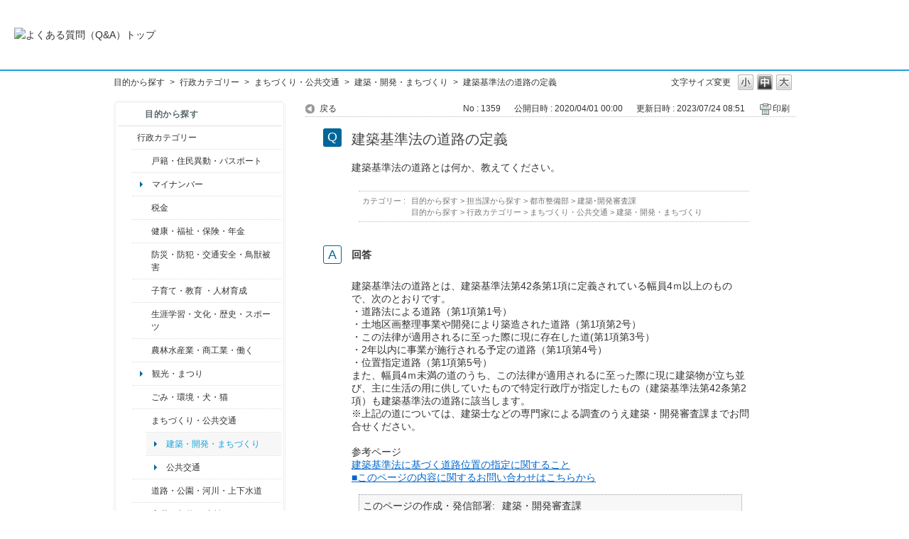

--- FILE ---
content_type: text/html; charset=utf-8
request_url: https://qa.city.nagaoka.niigata.jp/faq/show/1359?back=front%2Fcategory%3Ashow&category_id=6&page=3&site_domain=default&sort=sort_access&sort_order=desc
body_size: 5734
content:
<!DOCTYPE html PUBLIC "-//W3C//DTD XHTML 1.0 Transitional//EN" "http://www.w3.org/TR/xhtml1/DTD/xhtml1-transitional.dtd">
<html xmlns="http://www.w3.org/1999/xhtml" lang="ja" xml:lang="ja">
  <head>
 <meta http-equiv="content-type" content="text/html; charset=UTF-8" />
    <meta http-equiv="X-UA-Compatible" content="IE=edge,chrome=1" />
    <meta http-equiv="Pragma" content="no-cache"/>
    <meta http-equiv="Cache-Control" content="no-cache"/>
    <meta http-equiv="Expires" content="0"/>
    <meta name="description" content="建築基準法の道路とは、建築基準法第42条第1項に定義されている幅員4ｍ以上のもので、次のとおりです。
・道路法による道路（第1項第1号）
・土地区画整理事業や開発により築造された道路（第1項第2号）
" />
    <meta name="keywords" content="建築・開発・まちづくり,まちづくり・公共交通,行政カテゴリー" />
    <meta name="csrf-param" content="authenticity_token" />
<meta name="csrf-token" content="B6xmvI9B9BYRglvbv1PXRzpiod2p1jWJlNDoaypghbkBASeUFbEg7PhEwFCpLkj6DzaRXNODjl1jo3Hyri67cg" />
    <script src="/assets/application_front_pc-70829ab258f817609cf7b092652328b6cc107d834757186420ba06bcb3c507c9.js"></script>
<script src="/assets/calendar/calendar-ja-da58e63df1424289368016b5077d61a523d45dd27a7d717739d0dbc63fa6a683.js"></script>
<script>jQuery.migrateMute = true;</script>
<script src="/assets/jquery-migrate-3.3.2.min-dbdd70f5d90839a3040d1cbe135a53ce8f7088aa7543656e7adf9591fa3782aa.js"></script>
<link rel="stylesheet" href="/assets/application_front_pc-7cab32363d9fbcfee4c18a6add9fe66228e2561d6fe655ed3c9a039bf433fbd8.css" media="all" />
<link href="/stylesheets/style.css?w6nV33leGs8z3Z_sdzJ65TkI0-4B_-K_zgVB-izfwqTFBJT3467ONdobBGdhT-VYDFzjb3uqWWs5dthjqJH8bw" media="all" rel="stylesheet" type="text/css" />
<link rel="stylesheet" href="https://qa.city.nagaoka.niigata.jp/css/style.css?site_id=-1" media="all" />
<link rel="stylesheet" href="https://qa.city.nagaoka.niigata.jp/css/style.css?site_id=1" media="all" />

    
    <title>建築基準法の道路の定義 | 長岡市よくある質問（Ｑ＆Ａ）</title>
    
  </head>
  <body class="lang_size_medium" id="faq_show">
    
    <a name="top"></a>
    <div id="okw_wrapper">
<header>
	<div class="header_contents">
		<h1>
			<a href="http://qa.city.nagaoka.niigata.jp/">
				<img src="/usr/file/attachment/%E3%82%88%E3%81%8F%E3%81%82%E3%82%8B%E8%B3%AA%E5%95%8F%E3%81%AE%E3%83%90%E3%83%8A%E3%83%BC.jpg
" width="auto" height="auto" alt="よくある質問（Q&A）トップ">
				<div class="header_contents_text">
					
				</div>
			</a>
		</h1>
	</div>
</header>
      <div id="okw_contents">
        <div id="okw_contents_base">
          <div id="okw_contents_inner" class="clearfix">
            <div id="okw_sub_header" class="clearfix">
              <div id="login_user_name"></div>
              <ul id="fontCol" class="flo_r">
                  <li class="okw_txt">文字サイズ変更</li>
  <li class="fntSml fntSml_ja">
    <a update_flash_color="#d4e0e8" data-remote="true" href="/front/font_size?font_type=small&amp;site_domain=default">S</a>
  </li>
  <li class="fntMidOn fntMidOn_ja">
    <a update_flash_color="#d4e0e8" data-remote="true" href="/front/font_size?font_type=middle&amp;site_domain=default">M</a>
  </li>
  <li class="fntBig fntBig_ja">
    <a update_flash_color="#d4e0e8" data-remote="true" href="/front/font_size?font_type=large&amp;site_domain=default">L</a>
  </li>

              </ul>
              <ul class="okw_bread">
  <li class="okw_bread_list"><a href="/category/show/2?site_domain=default">目的から探す</a><span>&nbsp;&gt;&nbsp;</span><a href="/category/show/3?site_domain=default">行政カテゴリー</a><span>&nbsp;&gt;&nbsp;</span><a href="/category/show/6?site_domain=default">まちづくり・公共交通</a><span>&nbsp;&gt;&nbsp;</span><a href="/category/show/487?site_domain=default">建築・開発・まちづくり</a><span>&nbsp;&gt;&nbsp;</span><span>建築基準法の道路の定義</span></li>
</ul>
            
            </div>
            
<div id="okw_side" class="flo_l"><div class="colArea clearfix"><div class="oneCol okw_parts_category_tree"><div id="category_tree" class="category_tree">
  <div class="ttl_col"><h2 class="ttl_bg"><span class="icocate_tree">目的から探す</span></h2></div>
  
  
  
  <ul id="tree_2" class="category_level_0">
    
  
  <li id="tree_icon_3" class="category_open">
    <div class="category_on cate_pull_inert_bg">
      <a class="pm_icon flo_l" child_url="#" js_effect_time="500" self_tag_id="tree_icon_3" tree_open="true" href="/category/show/3?site_domain=default">/category/show/3?site_domain=default</a><a href="/category/show/3?site_domain=default">行政カテゴリー</a>
    </div>
    
  <ul id="tree_3" class="category_level_1">
    
  
  <li id="tree_icon_7" class="category_close">
    <div class="category_on cate_pull_inert_bg">
      <a class="pm_icon flo_l" child_url="/category/tree_open/7?node=2&amp;site_domain=default&amp;tag_id=tree_icon_7" js_effect_time="500" self_tag_id="tree_icon_7" tree_open="true" href="/category/show/7?site_domain=default">/category/show/7?site_domain=default</a><a href="/category/show/7?site_domain=default">戸籍・住民異動・パスポート</a>
    </div>
    
  </li>

  
  <li id="tree_icon_463" >
    <div class="category_none cate_pull_inert_bg">
      <a href="/category/show/463?site_domain=default">マイナンバー</a>
    </div>
    
  </li>

  
  <li id="tree_icon_92" class="category_close">
    <div class="category_on cate_pull_inert_bg">
      <a class="pm_icon flo_l" child_url="/category/tree_open/92?node=2&amp;site_domain=default&amp;tag_id=tree_icon_92" js_effect_time="500" self_tag_id="tree_icon_92" tree_open="true" href="/category/show/92?site_domain=default">/category/show/92?site_domain=default</a><a href="/category/show/92?site_domain=default">税金</a>
    </div>
    
  </li>

  
  <li id="tree_icon_4" class="category_close">
    <div class="category_on cate_pull_inert_bg">
      <a class="pm_icon flo_l" child_url="/category/tree_open/4?node=2&amp;site_domain=default&amp;tag_id=tree_icon_4" js_effect_time="500" self_tag_id="tree_icon_4" tree_open="true" href="/category/show/4?site_domain=default">/category/show/4?site_domain=default</a><a href="/category/show/4?site_domain=default">健康・福祉・保険・年金</a>
    </div>
    
  </li>

  
  <li id="tree_icon_25" class="category_close">
    <div class="category_on cate_pull_inert_bg">
      <a class="pm_icon flo_l" child_url="/category/tree_open/25?node=2&amp;site_domain=default&amp;tag_id=tree_icon_25" js_effect_time="500" self_tag_id="tree_icon_25" tree_open="true" href="/category/show/25?site_domain=default">/category/show/25?site_domain=default</a><a href="/category/show/25?site_domain=default">防災・防犯・交通安全・鳥獣被害</a>
    </div>
    
  </li>

  
  <li id="tree_icon_48" class="category_close">
    <div class="category_on cate_pull_inert_bg">
      <a class="pm_icon flo_l" child_url="/category/tree_open/48?node=2&amp;site_domain=default&amp;tag_id=tree_icon_48" js_effect_time="500" self_tag_id="tree_icon_48" tree_open="true" href="/category/show/48?site_domain=default">/category/show/48?site_domain=default</a><a href="/category/show/48?site_domain=default">子育て・教育 ・人材育成</a>
    </div>
    
  </li>

  
  <li id="tree_icon_43" class="category_close">
    <div class="category_on cate_pull_inert_bg">
      <a class="pm_icon flo_l" child_url="/category/tree_open/43?node=2&amp;site_domain=default&amp;tag_id=tree_icon_43" js_effect_time="500" self_tag_id="tree_icon_43" tree_open="true" href="/category/show/43?site_domain=default">/category/show/43?site_domain=default</a><a href="/category/show/43?site_domain=default">生涯学習・文化・歴史・スポーツ</a>
    </div>
    
  </li>

  
  <li id="tree_icon_34" class="category_close">
    <div class="category_on cate_pull_inert_bg">
      <a class="pm_icon flo_l" child_url="/category/tree_open/34?node=2&amp;site_domain=default&amp;tag_id=tree_icon_34" js_effect_time="500" self_tag_id="tree_icon_34" tree_open="true" href="/category/show/34?site_domain=default">/category/show/34?site_domain=default</a><a href="/category/show/34?site_domain=default">農林水産業・商工業・働く</a>
    </div>
    
  </li>

  
  <li id="tree_icon_483" >
    <div class="category_none cate_pull_inert_bg">
      <a href="/category/show/483?site_domain=default">観光・まつり</a>
    </div>
    
  </li>

  
  <li id="tree_icon_22" class="category_close">
    <div class="category_on cate_pull_inert_bg">
      <a class="pm_icon flo_l" child_url="/category/tree_open/22?node=2&amp;site_domain=default&amp;tag_id=tree_icon_22" js_effect_time="500" self_tag_id="tree_icon_22" tree_open="true" href="/category/show/22?site_domain=default">/category/show/22?site_domain=default</a><a href="/category/show/22?site_domain=default">ごみ・環境・犬・猫</a>
    </div>
    
  </li>

  
  <li id="tree_icon_6" class="category_open">
    <div class="category_on cate_pull_inert_bg">
      <a class="pm_icon flo_l" child_url="#" js_effect_time="500" self_tag_id="tree_icon_6" tree_open="true" href="/category/show/6?site_domain=default">/category/show/6?site_domain=default</a><a href="/category/show/6?site_domain=default">まちづくり・公共交通</a>
    </div>
    
  <ul id="tree_6" class="category_level_2">
    
  
  <li id="tree_icon_487" >
    <div class="category_none category_select cate_pull_inert_bg">
      <a href="/category/show/487?site_domain=default">建築・開発・まちづくり</a>
    </div>
    
  </li>

  
  <li id="tree_icon_488" >
    <div class="category_none cate_pull_inert_bg">
      <a href="/category/show/488?site_domain=default">公共交通</a>
    </div>
    
  </li>

  </ul>




  </li>

  
  <li id="tree_icon_87" class="category_close">
    <div class="category_on cate_pull_inert_bg">
      <a class="pm_icon flo_l" child_url="/category/tree_open/87?node=2&amp;site_domain=default&amp;tag_id=tree_icon_87" js_effect_time="500" self_tag_id="tree_icon_87" tree_open="true" href="/category/show/87?site_domain=default">/category/show/87?site_domain=default</a><a href="/category/show/87?site_domain=default">道路・公園・河川・上下水道</a>
    </div>
    
  </li>

  
  <li id="tree_icon_78" >
    <div class="category_none cate_pull_inert_bg">
      <a href="/category/show/78?site_domain=default">入札・契約 ・支払い</a>
    </div>
    
  </li>

  
  <li id="tree_icon_84" >
    <div class="category_none cate_pull_inert_bg">
      <a href="/category/show/84?site_domain=default">消防</a>
    </div>
    
  </li>

  
  <li id="tree_icon_32" class="category_close">
    <div class="category_on cate_pull_inert_bg">
      <a class="pm_icon flo_l" child_url="/category/tree_open/32?node=2&amp;site_domain=default&amp;tag_id=tree_icon_32" js_effect_time="500" self_tag_id="tree_icon_32" tree_open="true" href="/category/show/32?site_domain=default">/category/show/32?site_domain=default</a><a href="/category/show/32?site_domain=default">市役所の案内・職員採用</a>
    </div>
    
  </li>

  
  <li id="tree_icon_466" class="category_close">
    <div class="category_on cate_pull_inert_bg">
      <a class="pm_icon flo_l" child_url="/category/tree_open/466?node=2&amp;site_domain=default&amp;tag_id=tree_icon_466" js_effect_time="500" self_tag_id="tree_icon_466" tree_open="true" href="/category/show/466?site_domain=default">/category/show/466?site_domain=default</a><a href="/category/show/466?site_domain=default">議会・選挙・その他</a>
    </div>
    
  </li>

  
  <li id="tree_icon_508" >
    <div class="category_none cate_pull_inert_bg">
      <a href="/category/show/508?site_domain=default">新型コロナウイルス関連</a>
    </div>
    
  </li>

  </ul>




  </li>

  
  <li id="tree_icon_12" class="category_close">
    <div class="category_on cate_pull_inert_bg">
      <a class="pm_icon flo_l" child_url="/category/tree_open/12?node=1&amp;site_domain=default&amp;tag_id=tree_icon_12" js_effect_time="500" self_tag_id="tree_icon_12" tree_open="true" href="/category/show/12?site_domain=default">/category/show/12?site_domain=default</a><a href="/category/show/12?site_domain=default">くらし・人生</a>
    </div>
    
  </li>

  
  <li id="tree_icon_18" class="category_close">
    <div class="category_on cate_pull_inert_bg">
      <a class="pm_icon flo_l" child_url="/category/tree_open/18?node=1&amp;site_domain=default&amp;tag_id=tree_icon_18" js_effect_time="500" self_tag_id="tree_icon_18" tree_open="true" href="/category/show/18?site_domain=default">/category/show/18?site_domain=default</a><a href="/category/show/18?site_domain=default">観光・イベント</a>
    </div>
    
  </li>

  
  <li id="tree_icon_9" class="category_close">
    <div class="category_on cate_pull_inert_bg">
      <a class="pm_icon flo_l" child_url="/category/tree_open/9?node=1&amp;site_domain=default&amp;tag_id=tree_icon_9" js_effect_time="500" self_tag_id="tree_icon_9" tree_open="true" href="/category/show/9?site_domain=default">/category/show/9?site_domain=default</a><a href="/category/show/9?site_domain=default">担当課から探す</a>
    </div>
    
  </li>

  </ul>









</div>
</div><div class="oneCol okw_parts_usr_5"><br>
<a href="https://www.city.nagaoka.niigata.jp/"><img src="https://qa.city.nagaoka.niigata.jp/usr/file/attachment/%E3%83%9B%E3%83%BC%E3%83%A0%E3%83%9A%E3%83%BC%E3%82%B8%E3%81%8B%E3%82%89%E2%91%A3.gif?t=raw" alt="長岡市ホームページ"></a><br>
<br>
<b>長岡市役所総合窓口<br>
（アオーレ長岡東棟１階）</b><br>
平日　午前８時30分～午後５時15分<br>
土・祝　午前９時～午後５時<br>
休業日　日曜日・年末年始<br>
<font color="#DD0000">※土・祝は一部窓口業務のみ</font><br>
<font color="#DD0000">※日曜日と祝日が重なる場合は、</font><br>
<font color="#DD0000">　お休みとなります。</font><br>
<br>
<b>上記以外の担当部署</b><br>
平日　午前８時30分～午後５時15分<br>
※部署、施設によっては、開庁・<br>
　開館の日・時間が異なるところ<br>
　があります。<br>
<br>
電話：0258-35-1122（代表）<br>
FAX：0258-39-2275（代表）<br></div></div></div><div id="okw_center" class="okw_side flo_r"><div class="colArea clearfix"><div class="oneCol okw_main_faq">    <!-- FAQ_CONTENTS_AREA -->
    <div class="faq_qstInf_col clearfix">
    <ul class="siteLink">
        <li class="preLink">
            <a title="戻る" href="/category/show/6?page=3&amp;site_domain=default&amp;sort=sort_access&amp;sort_order=desc">戻る</a>
        </li>
    </ul>
  <ul class="faq_dateNo flo_r">
    <li class="faq_no">No&nbsp;:&nbsp;1359</li>
      <li class="faq_date">公開日時&nbsp;:&nbsp;2020/04/01 00:00</li>
      <li class="faq_date">更新日時&nbsp;:&nbsp;2023/07/24 08:51</li>
        <li class="faq_print">
          <span class="icoPrint">
              <a target="_blank" href="/print/faq/1359?category_id=6&amp;site_domain=default">印刷</a>
          </span>
        </li>
  </ul>
</div>
<span class="mark_area"></span>

<script type='text/javascript'>
    //<![CDATA[
    $(function() {
        $("#faq_tag_search_return_button").click(function () {
            const keywordTagsJ = JSON.stringify()
            const faqId = `${}`
            faq_popup_close_log(keywordTagsJ, faqId);
            window.close();
            return false;
        });
    });
    //]]>
</script>

<h2 class="faq_qstCont_ttl"><span class="icoQ">建築基準法の道路の定義</span></h2>
<div class="faq_qstCont_col">
    <div id="faq_question_contents" class="faq_qstCont_txt clearfix">
      <div>建築基準法の道路とは何か、教えてください。</div>

    </div>
  <dl class="faq_cate_col clearfix">
    <dt>カテゴリー&nbsp;:&nbsp;</dt>
    <dd>
      <ul>
          <li class="clearfix">
            <a href="/category/show/2?site_domain=default">目的から探す</a><span>&nbsp;&gt;&nbsp;</span><a href="/category/show/9?site_domain=default">担当課から探す</a><span>&nbsp;&gt;&nbsp;</span><a href="/category/show/182?site_domain=default">都市整備部</a><span>&nbsp;&gt;&nbsp;</span><a href="/category/show/186?site_domain=default">建築･開発審査課</a>
          </li>
          <li class="clearfix">
            <a href="/category/show/2?site_domain=default">目的から探す</a><span>&nbsp;&gt;&nbsp;</span><a href="/category/show/3?site_domain=default">行政カテゴリー</a><span>&nbsp;&gt;&nbsp;</span><a href="/category/show/6?site_domain=default">まちづくり・公共交通</a><span>&nbsp;&gt;&nbsp;</span><a href="/category/show/487?site_domain=default">建築・開発・まちづくり</a>
          </li>
      </ul>
    </dd>
  </dl>
</div>
<h2 class="faq_ans_bor faq_ans_ttl">
    <span class="icoA">回答</span>
</h2>
<div class="faq_ans_col">
  <div id="faq_answer_contents" class="faq_ansCont_txt clearfix">
    <div>建築基準法の道路とは、建築基準法第42条第1項に定義されている幅員4ｍ以上のもので、次のとおりです。<br/>
・道路法による道路（第1項第1号）<br/>
・土地区画整理事業や開発により築造された道路（第1項第2号）<br/>
・この法律が適用されるに至った際に現に存在した道(第1項第3号）<br/>
・2年以内に事業が施行される予定の道路（第1項第4号）<br/>
・位置指定道路（第1項第5号）<br/>
また、幅員4ｍ未満の道のうち、この法律が適用されるに至った際に現に建築物が立ち並び、主に生活の用に供していたもので特定行政庁が指定したもの（建築基準法第42条第2項）も建築基準法の道路に該当します。<br/>
※上記の道については、建築士などの専門家による調査のうえ建築・開発審査課までお問合せください。<br/>
&nbsp;</div>

<div class="sankou">参考ページ<br/>
<a href="https://www.city.nagaoka.niigata.jp/kurashi/life03/douro-iti.html">建築基準法に基づく道路位置の指定に関すること</a><br/>
<a href="/helpdesk?category_id=312&amp;site_domain=default">■このページの内容に関するお問い合わせはこちらから</a></div>

  </div>
    <div class="faq_addition_col">
      <dl class="faq_addition_list faq_attribute6 clearfix not_html">
        <dt>このページの作成・発信部署</dt>
          <dd>建築・開発審査課</dd>
      </dl>
      <dl class="faq_addition_list faq_attribute7 clearfix not_html">
        <dt>電話番号</dt>
          <dd>0258-39-2226</dd>
      </dl>
  </div>

</div>

<script type="text/javascript">
$(function() {
  function resetFaqCountFlag() {
    window.__faq_countup_sent__ = false;
  }

  function countUpOnce() {
    // すでに送信済みならスキップ
    if (window.__faq_countup_sent__) return;
    window.__faq_countup_sent__ = true;

    fetch("/faq/countup?site_domain=default", {
      method: "POST",
      headers: {
        "Content-Type": "application/json",
        "X-CSRF-Token": $('meta[name=csrf-token]').attr('content'),
        "X-Requested-With": "XMLHttpRequest"
      },
      body: JSON.stringify({
        faq_id: "1359",
        category_id: "487"
      })
    });
  }

  countUpOnce();

  // PC タグ検索 個別のモーダルを閉じる場合
  $("#faq_show .faq_tag_search_return_button").on("click", function() {
    resetFaqCountFlag();
  });
  // PC タグ検索 全てのモーダルを閉じる場合
  $("#faq_show .faq_tag_search_close_button").on("click", function() {
    resetFaqCountFlag();
  });

  // スマホ タグ検索
  $('.faq_tag_modal_close_btn').on("click", function() {
    resetFaqCountFlag();
  });

  // PC スーパーアシスタント Colorboxモーダルを閉じる場合
  $(document).on("cbox_closed", function() {
    resetFaqCountFlag();
  });

  // スマホ スーパーアシスタント FAQ詳細から戻る場合
  $("#toggle_preview_faq").on("click", function() {
    resetFaqCountFlag();
  });
});
</script>


    <!-- /FAQ_CONTENTS_AREA -->


</div></div><div class="colArea clearfix"><div class="oneCol okw_parts_faq_relations">  <span class="spinner"></span>

  <script type="text/javascript">
      $.ajax({
          type: 'GET',
          url: '/custom_part/faq_relations?category_id=487&id=1359&site_domain=default&split=false',
          dataType: 'html',
          success: function(data) {
              $('.okw_parts_faq_relations').html(data)
          }
      });
  </script>
</div></div><p class="topLink"><a href="#top">TOPへ</a></p></div>
<script type="text/javascript">
$(function() {
  function resetFaqCountFlag() {
    window.__faq_countup_sent__ = false;
  }

  function countUpOnce() {
    // すでに送信済みならスキップ
    if (window.__faq_countup_sent__) return;
    window.__faq_countup_sent__ = true;

    fetch("/faq/countup?site_domain=default", {
      method: "POST",
      headers: {
        "Content-Type": "application/json",
        "X-CSRF-Token": $('meta[name=csrf-token]').attr('content'),
        "X-Requested-With": "XMLHttpRequest"
      },
      body: JSON.stringify({
        faq_id: "1359",
        category_id: "487"
      })
    });
  }

  countUpOnce();

  // PC タグ検索 個別のモーダルを閉じる場合
  $("#faq_show .faq_tag_search_return_button").on("click", function() {
    resetFaqCountFlag();
  });
  // PC タグ検索 全てのモーダルを閉じる場合
  $("#faq_show .faq_tag_search_close_button").on("click", function() {
    resetFaqCountFlag();
  });

  // スマホ タグ検索
  $('.faq_tag_modal_close_btn').on("click", function() {
    resetFaqCountFlag();
  });

  // PC スーパーアシスタント Colorboxモーダルを閉じる場合
  $(document).on("cbox_closed", function() {
    resetFaqCountFlag();
  });

  // スマホ スーパーアシスタント FAQ詳細から戻る場合
  $("#toggle_preview_faq").on("click", function() {
    resetFaqCountFlag();
  });
});
</script>


          </div>
        </div>
      </div>
<div class="footer">

    <div class="copyright">&copy; 長岡市</div>
</div>      <div id="okw_footer_default" class="clearfix">
        <p id="okw_logo_footer" class="flo_r logo_footer">
          <a href="https://aisaas.pkshatech.com/faq/" target="_blank">PKSHA FAQ logo</a>
        </p>
      </div>
    </div>


  </body>
</html>


--- FILE ---
content_type: text/html; charset=utf-8
request_url: https://qa.city.nagaoka.niigata.jp/custom_part/faq_relations?category_id=487&id=1359&site_domain=default&split=false
body_size: 599
content:
    <div class="ttl_col"><h2 class="ttl_bg"><span class="icoFaq">関連するＱ＆Ａ</span></h2></div>
    <ul class="faq_relate_list">
        <li class="faq_list_bg1 Q_sml">
          <a title="道路後退（セットバック）の際の後退用地の取扱い" href="/faq/show/1358?category_id=487&amp;site_domain=default">道路後退（セットバック）の際の後退用地の取扱い</a>
        </li>
        <li class="faq_list_bg2 Q_sml">
          <a title="北越戊辰戦争伝承館の施設概要" href="/faq/show/135?category_id=487&amp;site_domain=default">北越戊辰戦争伝承館の施設概要</a>
        </li>
        <li class="faq_list_bg1 Q_sml">
          <a title="市街化調整区域における中古住宅の購入" href="/faq/show/1352?category_id=487&amp;site_domain=default">市街化調整区域における中古住宅の購入</a>
        </li>
        <li class="faq_list_bg2 Q_sml">
          <a title="建築確認申請手数料と納付方法" href="/faq/show/1360?category_id=487&amp;site_domain=default">建築確認申請手数料と納付方法</a>
        </li>
        <li class="faq_list_bg1 Q_sml">
          <a title="福祉のまちづくり条例の事前協議における必要な書類" href="/faq/show/1337?category_id=487&amp;site_domain=default">福祉のまちづくり条例の事前協議における必要な書類</a>
        </li>
    </ul>

